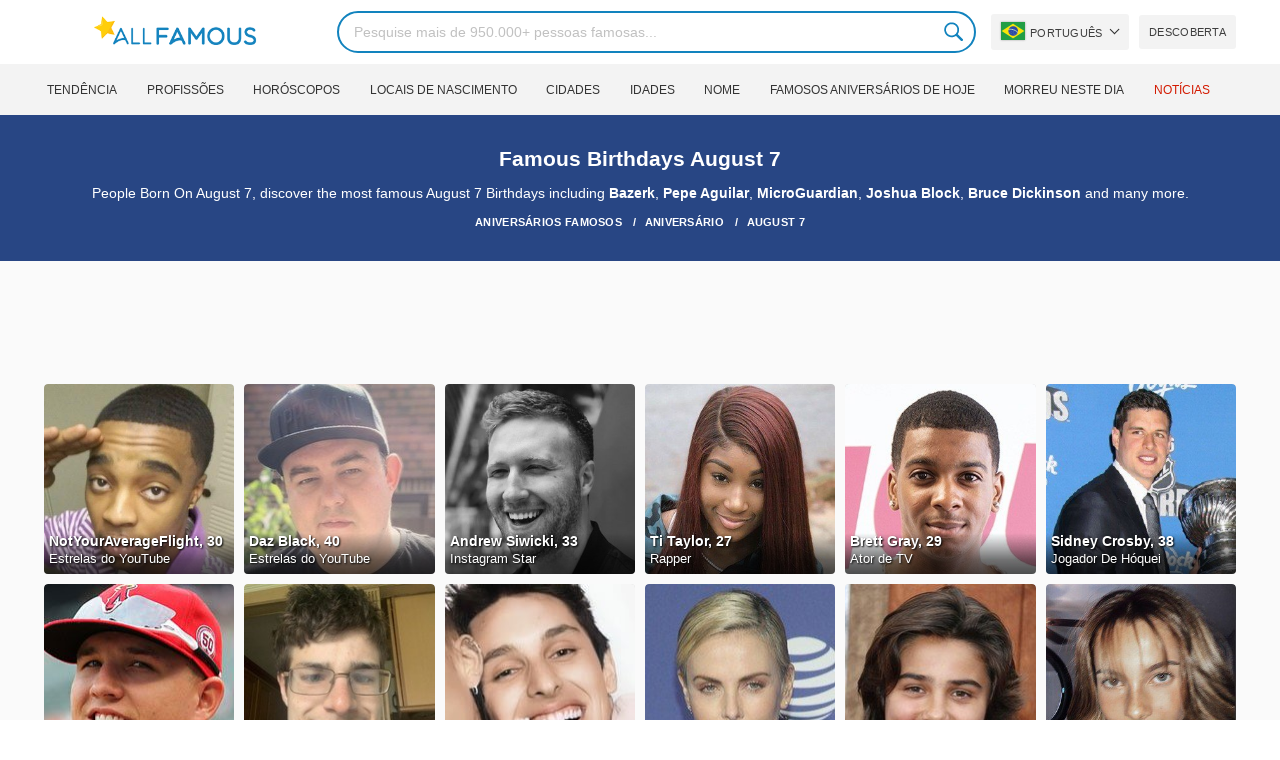

--- FILE ---
content_type: text/html; charset=UTF-8
request_url: https://allfamous.org/pt/birthday/august-7
body_size: 14713
content:

<!DOCTYPE html>
<html lang="pt">
<head>
    <meta charset="utf-8">
    <meta name="google" content="notranslate" />
    <meta name="viewport" content="width=device-width, initial-scale=1.0, minimum-scale=1.0">
    <meta name="norton-safeweb-site-verification" content="lhz7h4aky5jkxkppzyhvy0r4ilcihc8q12edytwbfm2s9gm95g6a537jnblshqx4cl29y09sxvs8xs1jbd23i3kcx2fkkcif-kc83lvivm7juj5qukoukc02vgcxh26h" />
    <title>Famous Birthdays August 7 | People Born On August 7 | AllFamous.org</title>
    <meta name="description" content="People Born On August 7, discover the most famous August 7 Birthdays including Jem Wolfie, Jakari Stern, Jalen Hurts, Chandler Wilson, Joshua Block and many more."/>
    <meta name="keywords" content="AllFamous.org"/>
    <meta property="og:title" content="Famous Birthdays August 7 | People Born On August 7 | AllFamous.org"/>
    <meta property="og:description" content="People Born On August 7, discover the most famous August 7 Birthdays including Jem Wolfie, Jakari Stern, Jalen Hurts, Chandler Wilson, Joshua Block and many more."/>
    <meta property="og:image" content="https://cdn.allfamous.org/assets/img/banner.jpg"/>
    <meta property="og:site_name" content="AllFamous.org"/>
    <meta property="og:type" content="website"/>
    <meta property="og:url" content="https://allfamous.org/pt/birthday/august-7"/>

    <meta name="twitter:title" content="Famous Birthdays August 7 | People Born On August 7 | AllFamous.org">
    <meta name="twitter:description" content="People Born On August 7, discover the most famous August 7 Birthdays including Jem Wolfie, Jakari Stern, Jalen Hurts, Chandler Wilson, Joshua Block and many more.">
    <meta name="twitter:site" content="AllFamous.org">
    <meta name="twitter:image" content="https://cdn.allfamous.org/assets/img/banner.jpg">
    <meta name="twitter:card" content="summary_large_image">
    <meta name="twitter:url" content="https://allfamous.org/pt/birthday/august-7">

    <link rel="canonical" href="https://allfamous.org/pt/birthday/august-7"/>
    <link rel="alternate" href="https://allfamous.org/birthday/august-7" hreflang="x-default"/>
	<link rel="alternate" href="https://allfamous.org/birthday/august-7" hreflang="en"/>
	<link rel="alternate" href="https://allfamous.org/es/birthday/august-7" hreflang="es"/>
	<link rel="alternate" href="https://allfamous.org/pt/birthday/august-7" hreflang="pt"/>
	<link rel="alternate" href="https://allfamous.org/id/birthday/august-7" hreflang="id"/>
	<link rel="alternate" href="https://allfamous.org/zh/birthday/august-7" hreflang="zh-CN"/>
	<link rel="alternate" href="https://allfamous.org/tw/birthday/august-7" hreflang="zh-TW"/>
	<link rel="alternate" href="https://allfamous.org/fr/birthday/august-7" hreflang="fr-FR"/>
	<link rel="alternate" href="https://allfamous.org/ru/birthday/august-7" hreflang="ru-RU"/>
	<link rel="alternate" href="https://allfamous.org/tr/birthday/august-7" hreflang="tr-TR"/>
	<link rel="alternate" href="https://allfamous.org/ar/birthday/august-7" hreflang="ar"/>
	<link rel="alternate" href="https://allfamous.org/ko/birthday/august-7" hreflang="ko-KR"/>
	<link rel="alternate" href="https://allfamous.org/th/birthday/august-7" hreflang="th-TH"/>
	<link rel="alternate" href="https://allfamous.org/nl/birthday/august-7" hreflang="nl"/>
	<link rel="alternate" href="https://allfamous.org/pl/birthday/august-7" hreflang="pl"/>
	<link rel="alternate" href="https://allfamous.org/de/birthday/august-7" hreflang="de-DE"/>
	<link rel="alternate" href="https://allfamous.org/ja/birthday/august-7" hreflang="ja-JP"/>
	<link rel="alternate" href="https://allfamous.org/it/birthday/august-7" hreflang="it-IT"/>
	<link rel="alternate" href="https://allfamous.org/hi/birthday/august-7" hreflang="hi"/>
	<link rel="alternate" href="https://allfamous.org/vi/birthday/august-7" hreflang="vi-VN"/>
	    <link rel="preload" as="image" href="/1.gif">
    <link rel="preload" as="image" href="/assets/svg/search.svg">
    <link rel="preload" as="style" href="/assets/css/style.min.css?v=98">
	    <link rel='preconnect' href='//cdn.allfamous.org'>
    <link rel="preconnect" href="//partner.googleadservices.com">
    <link rel="preconnect" href="//googlecm.hit.gemius.pl">
    <link rel="preconnect" href="//adservice.google.com">
    <link rel="preconnect" href="//www.googletagmanager.com">
    <link rel="preconnect" href="//googleads.g.doubleclick.net">
    <link rel="preconnect" href="//pagead2.googlesyndication.com">
    <link rel='dns-prefetch' href='//cdn.allfamous.org'>
    <link rel='stylesheet' href='/assets/css/style.min.css?v=98' type='text/css' />
    <script defer id="jquery" src="https://ajax.googleapis.com/ajax/libs/jquery/3.6.0/jquery.min.js"></script>
	    <meta name="mobile-web-app-capable" content="yes">
    <meta name="apple-mobile-web-app-capable" content="yes">
    <meta name="application-name" content="AllFamous.org">
    <meta name="apple-mobile-web-app-title" content="AllFamous.org">
    <meta name="theme-color" content="#007bc4">
    <meta name="msapplication-navbutton-color" content="#1283be">
    <meta name="apple-mobile-web-app-status-bar-style" content="black-translucent">
    <meta name="msapplication-starturl" content="/">
	<script>
    const EMPTY_IMG = "/default.svg?v=3.1";
	let hasWebP=!1;!function(){let A=new Image;A.onload=function(){hasWebP=!!(A.height>0&&A.width>0)},A.onerror=function(){hasWebP=!1},A.src="[data-uri]"}();
    function lazyImg(e){return function(){var t,n=document.querySelectorAll("."+e);function r(n){n.onload=function(){n.classList.remove(e)},n.dataset.lazybackground&&(n.style.backgroundImage="url(".concat(n.dataset.lazybackground,")")),n.getAttribute("data-src")&&(n.src=(hasWebP,n.dataset.src),"IntersectionObserver"in window&&t.unobserve(n))}if("IntersectionObserver"in window)t=new IntersectionObserver(function(e){e.forEach(function(e){e.intersectionRatio>0&&r(e.target)})},{rootMargin:"0px",threshold:.05}),n.forEach(function(e){t.observe(e)});else for(var o=0;o<n.length;o++)r(n[o])}};
    function lazyScript(c,e){var n=document.createElement("script");n.async=!0,e&&(n.onload=e),document.head.appendChild(n),n.src=c};
    function lazyAds(e){return function(n){var o,t=document.querySelectorAll("."+e);function r(n){"IntersectionObserver"in window&&o.unobserve(n),n.classList.remove(e);var t=n.id;googletag.cmd.push(function(){googletag.display(t),googletag.pubads().refresh([window.__gptslot__[t]])})}if("IntersectionObserver"in window)o=new IntersectionObserver(function(e){e.forEach(function(e){e.intersectionRatio>0&&r(e.target)})},{rootMargin:"0px",threshold:.05}),t.forEach(function(e){o.observe(e)});else for(var i=0;i<t.length;i++)r(t[i])}};
    function getCookie(n){for(var t=n+"=",e=document.cookie.split(";"),r=0;r<e.length;r++){for(var i=e[r];" "==i.charAt(0);)i=i.substring(1,i.length);if(0==i.indexOf(t))return i.substring(t.length,i.length)}return null};
    function setCookie(e,i,t,o,n){var a=e+"="+i;if(t){var r=new Date;r.setTime(r.getTime()+24*t*60*60*1e3),a+="; expires="+r.toGMTString()}a+="; path=/",o&&(a+="; domain="+o),n&&(a+="; secure"),document.cookie=a};
    function splitSlice(e,i){for(var l=[],n=0,r=e.length;n<r;n+=i)l.push(e.slice(n,i+n));return l};
	    setTimeout(function() {
	    let t,e,n,o,i,a=null,s=65,c=new Set;const r=1111;function d(t){o=performance.now();const e=t.target.closest("a");m(e)&&p(e.href,"high")}function u(t){if(performance.now()-o<r)return;if(!("closest"in t.target))return;const e=t.target.closest("a");m(e)&&(e.addEventListener("mouseout",f,{passive:!0}),i=setTimeout(()=>{p(e.href,"high"),i=void 0},s))}function l(t){const e=t.target.closest("a");m(e)&&p(e.href,"high")}function f(t){t.relatedTarget&&t.target.closest("a")==t.relatedTarget.closest("a")||i&&(clearTimeout(i),i=void 0)}function h(t){if(performance.now()-o<r)return;const e=t.target.closest("a");if(t.which>1||t.metaKey||t.ctrlKey)return;if(!e)return;e.addEventListener("click",function(t){1337!=t.detail&&t.preventDefault()},{capture:!0,passive:!1,once:!0});const n=new MouseEvent("click",{view:window,bubbles:!0,cancelable:!1,detail:1337});e.dispatchEvent(n)}function m(o){if(o&&o.href&&(!n||"instant"in o.dataset)){if(o.origin!=location.origin){if(!(e||"instant"in o.dataset)||!a)return}if(["http:","https:"].includes(o.protocol)&&("http:"!=o.protocol||"https:"!=location.protocol)&&(t||!o.search||"instant"in o.dataset)&&!(o.hash&&o.pathname+o.search==location.pathname+location.search||"noInstant"in o.dataset))return!0}}function p(t,e="auto"){if(c.has(t))return;const n=document.createElement("link");n.rel="prefetch",n.href=t,n.fetchPriority=e,n.as="document",document.head.appendChild(n),c.add(t)}!function(){if(!document.createElement("link").relList.supports("prefetch"))return;const o="instantVaryAccept"in document.body.dataset||"Shopify"in window,i=navigator.userAgent.indexOf("Chrome/");i>-1&&(a=parseInt(navigator.userAgent.substring(i+"Chrome/".length)));if(o&&a&&a<110)return;const c="instantMousedownShortcut"in document.body.dataset;t="instantAllowQueryString"in document.body.dataset,e="instantAllowExternalLinks"in document.body.dataset,n="instantWhitelist"in document.body.dataset;const r={capture:!0,passive:!0};let f=!1,v=!1,g=!1;if("instantIntensity"in document.body.dataset){const t=document.body.dataset.instantIntensity;if(t.startsWith("mousedown"))f=!0,"mousedown-only"==t&&(v=!0);else if(t.startsWith("viewport")){const e=navigator.connection&&navigator.connection.saveData,n=navigator.connection&&navigator.connection.effectiveType&&navigator.connection.effectiveType.includes("2g");e||n||("viewport"==t?document.documentElement.clientWidth*document.documentElement.clientHeight<45e4&&(g=!0):"viewport-all"==t&&(g=!0))}else{const e=parseInt(t);isNaN(e)||(s=e)}}v||document.addEventListener("touchstart",d,r);f?c||document.addEventListener("mousedown",l,r):document.addEventListener("mouseover",u,r);c&&document.addEventListener("mousedown",h,r);if(g){let t=window.requestIdleCallback;t||(t=(t=>{t()})),t(function(){const t=new IntersectionObserver(e=>{e.forEach(e=>{if(e.isIntersecting){const n=e.target;t.unobserve(n),p(n.href)}})});document.querySelectorAll("a").forEach(e=>{m(e)&&t.observe(e)})},{timeout:1500})}}();
    }, 1);
</script>

<script async src="https://pagead2.googlesyndication.com/pagead/js/adsbygoogle.js?client=ca-pub-2196988153088510" crossorigin="anonymous"></script>
<script async src="https://www.googletagmanager.com/gtag/js?id=G-RVV0T97W1V"></script>
<script>window.dataLayer = window.dataLayer || [];function gtag(){dataLayer.push(arguments);}gtag('js', new Date());gtag('config', 'G-RVV0T97W1V');</script>    <link rel="manifest" crossorigin="anonymous" href="/manifest.json?v=98">
	</head>
<body class="osm ">
<img alt="allfamous.org" class="ez" width="99999" height="99999" style="pointer-events: none; position: absolute; top: 0; left: 0; width: 99vw; height: 99vh; max-width: 99vw; max-height: 99vh;" src="[data-uri]">
<div class="website-wrapper">
    <header class="whb-header whb-sticky-shadow whb-sticky-clone">
        <div class="whb-main-header">
            <div class="whb-row whb-general-header whb-flex-flex-middle">
                <div class="container">
                    <div class="whb-logo" style="text-align: center;">
                        <div class="site-logo">
                            <a href="/pt" class="fm-logo fm-main-logo" rel="home">
                                <img src="https://cdn.allfamous.org/logo.png" alt="AllFamous.org" style="width:150px;" width="150" height="26" />
                            </a>
                        </div>
                    </div>
                    <div class="whb-flex-row whb-general-header-inner">
                        <div class="whb-column whb-col-left whb-visible-lg">
                            <div class="site-logo">
								                                    <a href="/pt" class="fm-logo fm-main-logo" rel="home">
                                        <img src="https://cdn.allfamous.org/logo.png" alt="AllFamous.org" style="width: 180px;margin: 0 50px;" width="180" height="31" />
                                        <span style="display: inline-block;text-indent: -99999px;">AllFamous.org</span>
                                    </a>
								                            </div>
                        </div>
                        <div class="whb-column whb-col-center whb-visible-lg">
							<div class="fm-search-form" style="width: 100%;">
    <form role="search" method="get" class="searchform style-rounded fm-ajax-search" action="/pt/search" data-hl="pt">
        <input value="" name="q"  aria-label="Search" class="q" placeholder="Pesquise mais de 950.000+ pessoas famosas..." type="text" />
		        <!--<a rel="nofollow noreferrer" target="_blank" href="https://www.google.com/search?q=site:allfamous.org" class="googlesearch">Google search</a>-->
        <button type="submit" class="searchsubmit">Search</button>
    </form>
    <div class="search-results-wrapper">
        <div class="fm-scroll"><div class="fm-search-results fm-scroll-content"></div></div>
        <div class="fm-search-loader wd-fill"></div>
    </div>
</div>                        </div>
                        <div class="whb-column whb-col-right whb-visible-lg">
							<div class="drop" style="margin:0 10px">
    <button class="btn drop-btn btn-lang">
        <span class="flag flag-br"></span> Português    </button>
    <div class="drop-list lang-sel" style="left:0;text-align:left;direction:ltr">
		            <span onclick="setLang('en')">
                <a class="drop-item " href="/birthday/august-7"><span class="flag flag-us"></span> English</a>
            </span>
		            <span onclick="setLang('es')">
                <a class="drop-item " href="/es/birthday/august-7"><span class="flag flag-es"></span> Español</a>
            </span>
		            <span onclick="setLang('pt')">
                <a class="drop-item active" href="/pt/birthday/august-7"><span class="flag flag-br"></span> Português</a>
            </span>
		            <span onclick="setLang('de')">
                <a class="drop-item " href="/de/birthday/august-7"><span class="flag flag-de"></span> Deutsch</a>
            </span>
		            <span onclick="setLang('fr')">
                <a class="drop-item " href="/fr/birthday/august-7"><span class="flag flag-fr"></span> Français</a>
            </span>
		            <span onclick="setLang('ru')">
                <a class="drop-item " href="/ru/birthday/august-7"><span class="flag flag-ru"></span> Pусский</a>
            </span>
		            <span onclick="setLang('it')">
                <a class="drop-item " href="/it/birthday/august-7"><span class="flag flag-it"></span> Italiano</a>
            </span>
		            <span onclick="setLang('nl')">
                <a class="drop-item " href="/nl/birthday/august-7"><span class="flag flag-nl"></span> Nederlands</a>
            </span>
		            <span onclick="setLang('da')">
                <a class="drop-item " href="/da/birthday/august-7"><span class="flag flag-dk"></span> Dansk</a>
            </span>
		            <span onclick="setLang('el')">
                <a class="drop-item " href="/el/birthday/august-7"><span class="flag flag-gr"></span> Ελληνικά</a>
            </span>
		            <span onclick="setLang('sv')">
                <a class="drop-item " href="/sv/birthday/august-7"><span class="flag flag-se"></span> Svenska</a>
            </span>
		            <span onclick="setLang('fi')">
                <a class="drop-item " href="/fi/birthday/august-7"><span class="flag flag-fi"></span> Suomi</a>
            </span>
		            <span onclick="setLang('pl')">
                <a class="drop-item " href="/pl/birthday/august-7"><span class="flag flag-pl"></span> Język</a>
            </span>
		            <span onclick="setLang('tr')">
                <a class="drop-item " href="/tr/birthday/august-7"><span class="flag flag-tr"></span> Türkçe</a>
            </span>
		            <span onclick="setLang('id')">
                <a class="drop-item " href="/id/birthday/august-7"><span class="flag flag-id"></span> Indonesia</a>
            </span>
		            <span onclick="setLang('ja')">
                <a class="drop-item " href="/ja/birthday/august-7"><span class="flag flag-jp"></span> 日本語</a>
            </span>
		            <span onclick="setLang('ko')">
                <a class="drop-item " href="/ko/birthday/august-7"><span class="flag flag-kr"></span> 한국어</a>
            </span>
		            <span onclick="setLang('zh')">
                <a class="drop-item " href="/zh/birthday/august-7"><span class="flag flag-cn"></span> 中文(简体]</a>
            </span>
		            <span onclick="setLang('tw')">
                <a class="drop-item " href="/tw/birthday/august-7"><span class="flag flag-tw"></span> 中文(繁體]</a>
            </span>
		            <span onclick="setLang('hi')">
                <a class="drop-item " href="/hi/birthday/august-7"><span class="flag flag-in"></span> हिन्दी</a>
            </span>
		            <span onclick="setLang('ar')">
                <a class="drop-item " href="/ar/birthday/august-7"><span class="flag flag-ae"></span> العربية</a>
            </span>
		            <span onclick="setLang('th')">
                <a class="drop-item " href="/th/birthday/august-7"><span class="flag flag-th"></span> ภาษาไทย</a>
            </span>
		            <span onclick="setLang('vi')">
                <a class="drop-item " href="/vi/birthday/august-7"><span class="flag flag-vn"></span> Tiếng Việt</a>
            </span>
		    </div>
</div>                            <a href="/pt/celebrity-discover" title="Descubra pessoas famosas" class="btn">
                                Descoberta                            </a>
                        </div>

                        <div class="whb-column whb-mobile-left whb-hidden-lg">
                            <div class="mm fm-burger-icon mobile-nav-icon whb-mobile-nav-icon wd-style-text">
                                <a href="#" aria-label="Menu">
                                    <span class="fm-burger wd-tools-icon"></span>
                                    <span class="fm-burger-label mm-text">Menu</span>
                                </a>
                            </div>
                        </div>
                        <div class="whb-column whb-mobile-center whb-hidden-lg whb-empty-column"></div>
                        <div class="whb-column whb-mobile-right whb-hidden-lg">
							<div class="fm-search-form" style="width: 100%;">
    <form role="search" method="get" class="searchform style-rounded fm-ajax-search" action="/pt/search" data-hl="pt">
        <input value="" name="q"  aria-label="Search" class="q" placeholder="Pesquise mais de 950.000+ pessoas famosas..." type="text" />
		        <!--<a rel="nofollow noreferrer" target="_blank" href="https://www.google.com/search?q=site:allfamous.org" class="googlesearch">Google search</a>-->
        <button type="submit" class="searchsubmit">Search</button>
    </form>
    <div class="search-results-wrapper">
        <div class="fm-scroll"><div class="fm-search-results fm-scroll-content"></div></div>
        <div class="fm-search-loader wd-fill"></div>
    </div>
</div>                        </div>
                    </div>
                </div>
            </div>
			<div style="background:#f3f3f3;" class="whb-row whb-flex-flex-middle whb-hidden-mobile">
    <div class="container">
        <div class="whb-column whb-col-center whb-visible-lg">
            <div class="main-nav fm-navigation" role="navigation">
                <ul class="menu">
					                        <li class="menu-item item-level-0 ">
                            <a href="/pt/trending">
								Tendência</a>
                        </li>
					                        <li class="menu-item item-level-0 ">
                            <a href="/pt/profession">
								Profissões</a>
                        </li>
					                        <li class="menu-item item-level-0 ">
                            <a href="/pt/horoscope">
								Horóscopos</a>
                        </li>
					                        <li class="menu-item item-level-0 ">
                            <a href="/pt/birthplace">
								Locais de Nascimento</a>
                        </li>
					                        <li class="menu-item item-level-0 ">
                            <a href="/pt/city">
								Cidades</a>
                        </li>
					                        <li class="menu-item item-level-0 ">
                            <a href="/pt/age">
								Idades</a>
                        </li>
					                        <li class="menu-item item-level-0 ">
                            <a href="/pt/first-name">
								Nome</a>
                        </li>
					                        <li class="menu-item item-level-0 ">
                            <a href="/pt/todays-famous-birthdays">
								Famosos Aniversários de Hoje</a>
                        </li>
					                        <li class="menu-item item-level-0 ">
                            <a href="/pt/celebrities-who-died-on-this-day">
								Morreu neste dia</a>
                        </li>
					                    <li class="menu-item item-level-0">
                        <a href="https://news.allfamous.org" rel="nofollow noopener" target="_blank" style="color: #d31a00;">
							Notícias</a>
                    </li>
                </ul>
            </div>
        </div>
    </div>
</div>        </div>
    </header>

        <div class="page-title page-title-default title-size-default scheme-light">
        <div class="container">
            <h1 class="entry-title">Famous Birthdays August 7</h1>
            <div style="margin: 5px 0;">People Born On August 7, discover the most famous August 7 Birthdays including <a href="/pt/people/bazerk-20010807.html">Bazerk</a>, <a href="/pt/people/pepe-aguilar-19680807.html">Pepe Aguilar</a>, <a href="/pt/people/microguardian-19950807.html">MicroGuardian</a>, <a href="/pt/people/joshua-block-20010807.html">Joshua Block</a>, <a href="/pt/people/bruce-dickinson-19580807.html">Bruce Dickinson</a> and many more.</div>

                        <div vocab="https://schema.org/" typeof="BreadcrumbList" class="breadcrumbs">
                <span property="itemListElement" typeof="ListItem">
                    <a property="item" typeof="WebPage" href="/pt">
                        <span property="name">Aniversários famosos</span>
                    </a>
                    <meta property="position" content="1">
                </span>
                                <span property="itemListElement" typeof="ListItem">
                    <a property="item" typeof="WebPage" href="/pt/birthday">
                        <span property="name">Aniversário</span>
                    </a>
                    <meta property="position" content="2">
                </span>
                                <span property="itemListElement" typeof="ListItem">
                    <a property="item" typeof="WebPage" href="/pt/birthday/august-7">
                        <span property="name">August 7</span>
                    </a>
                    <meta property="position" content="3">
                </span>
            </div>
        </div>
    </div>

    <div class="container">
        <div class="row ">
            <div class="site-content col-lg-12 col-12 col-md-12" role="main">
	                            <div class="ad-box ad-box-header">
                    <div id="z_home_top_b" class="adslot lza"><div class="ad-holder"></div></div>
                </div>
                                <div class="row">
                    <div class="col-sm-12">
                        <div class="row pp elements-grid fm-spacing-10">
							<div class=" pp-item col-lg-2 col-md-3 col-sm-4 col-6" >
	    <a href="/pt/people/notyouraverageflight-19950807.html" title="NotYourAverageFlight, 30 (Estrelas do YouTube)">
        <div class="pp-img">
            <img src="/1.gif" alt="NotYourAverageFlight, 30 (Estrelas do YouTube)" data-src="https://cdn.allfamous.org/people/headshots/notyouraverageflight-fjh3-allfamous.org-6.jpg" onerror="this.src=EMPTY_IMG;" class="lzl" width="152" height="152">
        </div>
        <div class="pp-info">
            <strong class="pp-title">NotYourAverageFlight, 30</strong>
            <p class="prof">Estrelas do YouTube</p>
        </div>
    </a>
</div><div class=" pp-item col-lg-2 col-md-3 col-sm-4 col-6" >
	    <a href="/pt/people/daz-black-19850807.html" title="Daz Black, 40 (Estrelas do YouTube)">
        <div class="pp-img">
            <img src="/1.gif" alt="Daz Black, 40 (Estrelas do YouTube)" data-src="https://cdn.allfamous.org/people/thumbnails/daz-black-olcq-allfamous.org.jpg" onerror="this.src=EMPTY_IMG;" class="lzl" width="152" height="152">
        </div>
        <div class="pp-info">
            <strong class="pp-title">Daz Black, 40</strong>
            <p class="prof">Estrelas do YouTube</p>
        </div>
    </a>
</div><div class=" pp-item col-lg-2 col-md-3 col-sm-4 col-6" >
	    <a href="/pt/people/andrew-siwicki-19920807.html" title="Andrew Siwicki, 33 (Instagram Star)">
        <div class="pp-img">
            <img src="/1.gif" alt="Andrew Siwicki, 33 (Instagram Star)" data-src="https://cdn.allfamous.org/people/headshots/andrew-siwicki-qiwk-allfamous.org-2.jpg" onerror="this.src=EMPTY_IMG;" class="lzl" width="152" height="152">
        </div>
        <div class="pp-info">
            <strong class="pp-title">Andrew Siwicki, 33</strong>
            <p class="prof">Instagram Star</p>
        </div>
    </a>
</div><div class=" pp-item col-lg-2 col-md-3 col-sm-4 col-6" >
	    <a href="/pt/people/ti-taylor-19980807.html" title="Ti Taylor, 27 (Rapper)">
        <div class="pp-img">
            <img src="/1.gif" alt="Ti Taylor, 27 (Rapper)" data-src="https://cdn.allfamous.org/people/headshots/ti-taylor-tsj5-allfamous.org-7.jpg" onerror="this.src=EMPTY_IMG;" class="lzl" width="152" height="152">
        </div>
        <div class="pp-info">
            <strong class="pp-title">Ti Taylor, 27</strong>
            <p class="prof">Rapper</p>
        </div>
    </a>
</div><div class=" pp-item col-lg-2 col-md-3 col-sm-4 col-6" >
	    <a href="/pt/people/brett-gray-19960807.html" title="Brett Gray, 29 (Ator de TV)">
        <div class="pp-img">
            <img src="/1.gif" alt="Brett Gray, 29 (Ator de TV)" data-src="https://cdn.allfamous.org/people/headshots/brett-gray-lsih-allfamous.org-6.jpg" onerror="this.src=EMPTY_IMG;" class="lzl" width="152" height="152">
        </div>
        <div class="pp-info">
            <strong class="pp-title">Brett Gray, 29</strong>
            <p class="prof">Ator de TV</p>
        </div>
    </a>
</div><div class=" pp-item col-lg-2 col-md-3 col-sm-4 col-6" >
	    <a href="/pt/people/sidney-crosby-19870807.html" title="Sidney Crosby, 38 (Jogador De Hóquei)">
        <div class="pp-img">
            <img src="/1.gif" alt="Sidney Crosby, 38 (Jogador De Hóquei)" data-src="https://cdn.allfamous.org/people/headshots/sidney-crosby-6tm9-allfamous.org-1.jpg" onerror="this.src=EMPTY_IMG;" class="lzl" width="152" height="152">
        </div>
        <div class="pp-info">
            <strong class="pp-title">Sidney Crosby, 38</strong>
            <p class="prof">Jogador De Hóquei</p>
        </div>
    </a>
</div><div class=" pp-item col-lg-2 col-md-3 col-sm-4 col-6" >
	    <a href="/pt/people/mike-trout-19910807.html" title="Mike Trout, 34 (Jogador De Beisebol)">
        <div class="pp-img">
            <img src="/1.gif" alt="Mike Trout, 34 (Jogador De Beisebol)" data-src="https://cdn.allfamous.org/people/thumbnails/mike-trout-dnbv-allfamous.org.jpg" onerror="this.src=EMPTY_IMG;" class="lzl" width="152" height="152">
        </div>
        <div class="pp-info">
            <strong class="pp-title">Mike Trout, 34</strong>
            <p class="prof">Jogador De Beisebol</p>
        </div>
    </a>
</div><div class=" pp-item col-lg-2 col-md-3 col-sm-4 col-6" >
	    <a href="/pt/people/joshua-block-20010807.html" title="Joshua Block, 24 (TikTok Star)">
        <div class="pp-img">
            <img src="/1.gif" alt="Joshua Block, 24 (TikTok Star)" data-src="https://cdn.allfamous.org/people/thumbnails/joshua-block-rqw3-allfamous.org.jpg" onerror="this.src=EMPTY_IMG;" class="lzl" width="152" height="152">
        </div>
        <div class="pp-info">
            <strong class="pp-title">Joshua Block, 24</strong>
            <p class="prof">TikTok Star</p>
        </div>
    </a>
</div><div class=" pp-item col-lg-2 col-md-3 col-sm-4 col-6" >
	    <a href="/pt/people/dalton-gomez-19950807.html" title="Dalton Gomez, 30 (Outro)">
        <div class="pp-img">
            <img src="/1.gif" alt="Dalton Gomez, 30 (Outro)" data-src="https://cdn.allfamous.org/people/thumbnails/dalton-gomez-19950807-allfamous.org.jpg" onerror="this.src=EMPTY_IMG;" class="lzl" width="152" height="152">
        </div>
        <div class="pp-info">
            <strong class="pp-title">Dalton Gomez, 30</strong>
            <p class="prof">Outro</p>
        </div>
    </a>
</div><div class=" pp-item col-lg-2 col-md-3 col-sm-4 col-6" >
	    <a href="/pt/people/charlize-theron-19750807.html" title="Charlize Theron, 50 (Atriz de cinema)">
        <div class="pp-img">
            <img src="/1.gif" alt="Charlize Theron, 50 (Atriz de cinema)" data-src="https://cdn.allfamous.org/people/thumbnails/charlize-theron-cbgm-allfamous.org.jpg" onerror="this.src=EMPTY_IMG;" class="lzl" width="152" height="152">
        </div>
        <div class="pp-info">
            <strong class="pp-title">Charlize Theron, 50</strong>
            <p class="prof">Atriz de cinema</p>
        </div>
    </a>
</div><div class=" pp-item col-lg-2 col-md-3 col-sm-4 col-6" >
	    <a href="/pt/people/luca-luhan-20060807.html" title="Luca Luhan, 19 (Ator de TV)">
        <div class="pp-img">
            <img src="/1.gif" alt="Luca Luhan, 19 (Ator de TV)" data-src="https://cdn.allfamous.org/people/thumbnails/luca-luhan-uc9o-allfamous.org.jpg" onerror="this.src=EMPTY_IMG;" class="lzl" width="152" height="152">
        </div>
        <div class="pp-info">
            <strong class="pp-title">Luca Luhan, 19</strong>
            <p class="prof">Ator de TV</p>
        </div>
    </a>
</div><div class=" pp-item col-lg-2 col-md-3 col-sm-4 col-6" >
	    <a href="/pt/people/ava-clark-20040807.html" title="Ava Clark, 21 (TikTok Star)">
        <div class="pp-img">
            <img src="/1.gif" alt="Ava Clark, 21 (TikTok Star)" data-src="https://cdn.allfamous.org/people/headshots/ava-clark-y8gz-allfamous.org-3.jpg" onerror="this.src=EMPTY_IMG;" class="lzl" width="152" height="152">
        </div>
        <div class="pp-info">
            <strong class="pp-title">Ava Clark, 21</strong>
            <p class="prof">TikTok Star</p>
        </div>
    </a>
</div>                        </div>
                    </div>
                </div>
                                            <div class="ad-box ad-box-header">
                            <div id="z_p_top_bio" class="adslot lza"><div class="ad-holder"></div></div>
                        </div>
	                				                <div class="row">
                    <div class="col-sm-12">
                        <div class="row pp elements-grid fm-spacing-10">
							<div class=" pp-item col-lg-2 col-md-3 col-sm-4 col-6" >
	    <a href="/pt/people/fedmyster-19950807.html" title="Fedmyster, 30 (Twitch Star)">
        <div class="pp-img">
            <img src="/1.gif" alt="Fedmyster, 30 (Twitch Star)" data-src="https://cdn.allfamous.org/people/headshots/fedmyster-8fl1-allfamous.org-6.jpg" onerror="this.src=EMPTY_IMG;" class="lzl" width="152" height="152">
        </div>
        <div class="pp-info">
            <strong class="pp-title">Fedmyster, 30</strong>
            <p class="prof">Twitch Star</p>
        </div>
    </a>
</div><div class=" pp-item col-lg-2 col-md-3 col-sm-4 col-6" >
	    <a href="/pt/people/demar-derozan-19890807.html" title="DeMar DeRozan, 36 (Jogador De Basquete)">
        <div class="pp-img">
            <img src="/1.gif" alt="DeMar DeRozan, 36 (Jogador De Basquete)" data-src="https://cdn.allfamous.org/people/headshots/demar-derozan-efrb-allfamous.org-1.jpg" onerror="this.src=EMPTY_IMG;" class="lzl" width="152" height="152">
        </div>
        <div class="pp-info">
            <strong class="pp-title">DeMar DeRozan, 36</strong>
            <p class="prof">Jogador De Basquete</p>
        </div>
    </a>
</div><div class=" pp-item col-lg-2 col-md-3 col-sm-4 col-6" >
	    <a href="/pt/people/microguardian-19950807.html" title="MicroGuardian, 30 (Estrelas do YouTube)">
        <div class="pp-img">
            <img src="/1.gif" alt="MicroGuardian, 30 (Estrelas do YouTube)" data-src="https://cdn.allfamous.org/people/headshots/microguardian-2fqt-allfamous.org-3.jpg" onerror="this.src=EMPTY_IMG;" class="lzl" width="152" height="152">
        </div>
        <div class="pp-info">
            <strong class="pp-title">MicroGuardian, 30</strong>
            <p class="prof">Estrelas do YouTube</p>
        </div>
    </a>
</div><div class=" pp-item col-lg-2 col-md-3 col-sm-4 col-6" >
	    <a href="/pt/people/jimmy-summerall-iv-19950807.html" title="Jimmy Summerall IV, 30 (Instagram Star)">
        <div class="pp-img">
            <img src="/1.gif" alt="Jimmy Summerall IV, 30 (Instagram Star)" data-src="https://cdn.allfamous.org/people/headshots/jimmy-summerall-iv-srpf-allfamous.org-1.jpg" onerror="this.src=EMPTY_IMG;" class="lzl" width="152" height="152">
        </div>
        <div class="pp-info">
            <strong class="pp-title">Jimmy Summerall IV, 30</strong>
            <p class="prof">Instagram Star</p>
        </div>
    </a>
</div><div class=" pp-item col-lg-2 col-md-3 col-sm-4 col-6" >
	    <a href="/pt/people/alex-hoeffel-tiktok-star.html" title="Alex Hoeffel, 22 (TikTok Star)">
        <div class="pp-img">
            <img src="/1.gif" alt="Alex Hoeffel, 22 (TikTok Star)" data-src="https://cdn.allfamous.org/people/headshots/alex-hoeffel-jn7b-allfamous.org-5.jpg" onerror="this.src=EMPTY_IMG;" class="lzl" width="152" height="152">
        </div>
        <div class="pp-info">
            <strong class="pp-title">Alex Hoeffel, 22</strong>
            <p class="prof">TikTok Star</p>
        </div>
    </a>
</div><div class=" pp-item col-lg-2 col-md-3 col-sm-4 col-6" >
	    <a href="/pt/people/evaluna-montaner-19970807.html" title="Evaluna Montaner, 28 (Cantor Pop)">
        <div class="pp-img">
            <img src="/1.gif" alt="Evaluna Montaner, 28 (Cantor Pop)" data-src="https://cdn.allfamous.org/people/thumbnails/evaluna-montaner-zrgp-allfamous.org.jpg" onerror="this.src=EMPTY_IMG;" class="lzl" width="152" height="152">
        </div>
        <div class="pp-info">
            <strong class="pp-title">Evaluna Montaner, 28</strong>
            <p class="prof">Cantor Pop</p>
        </div>
    </a>
</div><div class=" pp-item col-lg-2 col-md-3 col-sm-4 col-6" >
	    <a href="/pt/people/max-pavlinov-19920807.html" title="Max Pavlinov, 33 (Estrelas do YouTube)">
        <div class="pp-img">
            <img src="/1.gif" alt="Max Pavlinov, 33 (Estrelas do YouTube)" data-src="https://cdn.allfamous.org/people/thumbnails/max-pavlinov-p2ms-allfamous.org.jpg" onerror="this.src=EMPTY_IMG;" class="lzl" width="152" height="152">
        </div>
        <div class="pp-info">
            <strong class="pp-title">Max Pavlinov, 33</strong>
            <p class="prof">Estrelas do YouTube</p>
        </div>
    </a>
</div><div class=" pp-item col-lg-2 col-md-3 col-sm-4 col-6" >
	    <a href="/pt/people/chandler-wilson-19980807.html" title="Chandler Wilson, 27 (Estrelas do YouTube)">
        <div class="pp-img">
            <img src="/1.gif" alt="Chandler Wilson, 27 (Estrelas do YouTube)" data-src="https://cdn.allfamous.org/people/headshots/chandler-wilson-d7qp-allfamous.org-5.jpg" onerror="this.src=EMPTY_IMG;" class="lzl" width="152" height="152">
        </div>
        <div class="pp-info">
            <strong class="pp-title">Chandler Wilson, 27</strong>
            <p class="prof">Estrelas do YouTube</p>
        </div>
    </a>
</div><div class=" pp-item col-lg-2 col-md-3 col-sm-4 col-6" >
	    <a href="/pt/people/kyler-murray-19970807.html" title="Kyler Murray, 28 (Jogador De Futebol Americano)">
        <div class="pp-img">
            <img src="/1.gif" alt="Kyler Murray, 28 (Jogador De Futebol Americano)" data-src="https://cdn.allfamous.org/people/thumbnails/kyler-murray-61xj-allfamous.org.jpg" onerror="this.src=EMPTY_IMG;" class="lzl" width="152" height="152">
        </div>
        <div class="pp-info">
            <strong class="pp-title">Kyler Murray, 28</strong>
            <p class="prof">Jogador De Futebol Americano</p>
        </div>
    </a>
</div><div class=" pp-item col-lg-2 col-md-3 col-sm-4 col-6" >
	    <a href="/pt/people/funnymangaitlin-20000807.html" title="FunnymanGaitlin, 25 (Instagram Star)">
        <div class="pp-img">
            <img src="/1.gif" alt="FunnymanGaitlin, 25 (Instagram Star)" data-src="https://cdn.allfamous.org/people/headshots/funnymangaitlin-tqjn-allfamous.org-2.jpg" onerror="this.src=EMPTY_IMG;" class="lzl" width="152" height="152">
        </div>
        <div class="pp-info">
            <strong class="pp-title">FunnymanGaitlin, 25</strong>
            <p class="prof">Instagram Star</p>
        </div>
    </a>
</div><div class=" pp-item col-lg-2 col-md-3 col-sm-4 col-6" >
	    <a href="/pt/people/kings-20000807.html" title="Kings, 25 (TikTok Star)">
        <div class="pp-img">
            <img src="/1.gif" alt="Kings, 25 (TikTok Star)" data-src="https://cdn.allfamous.org/people/headshots/kings-zaj8-allfamous.org-9.jpg" onerror="this.src=EMPTY_IMG;" class="lzl" width="152" height="152">
        </div>
        <div class="pp-info">
            <strong class="pp-title">Kings, 25</strong>
            <p class="prof">TikTok Star</p>
        </div>
    </a>
</div><div class=" pp-item col-lg-2 col-md-3 col-sm-4 col-6" >
	    <a href="/pt/people/michael-luzzi-19990807.html" title="Michael Luzzi, 26 (Estrelas do YouTube)">
        <div class="pp-img">
            <img src="/1.gif" alt="Michael Luzzi, 26 (Estrelas do YouTube)" data-src="https://cdn.allfamous.org/people/headshots/michael-luzzi-rn78-allfamous.org-3.jpg" onerror="this.src=EMPTY_IMG;" class="lzl" width="152" height="152">
        </div>
        <div class="pp-info">
            <strong class="pp-title">Michael Luzzi, 26</strong>
            <p class="prof">Estrelas do YouTube</p>
        </div>
    </a>
</div>                        </div>
                    </div>
                </div>
                                            <div class="ad-box ad-box-header">
                            <div id="z_p_mid_bio" class="adslot lza"><div class="ad-holder"></div></div>
                        </div>
									                <div class="row">
                    <div class="col-sm-12">
                        <div class="row pp elements-grid fm-spacing-10">
							<div class=" pp-item col-lg-2 col-md-3 col-sm-4 col-6" >
	    <a href="/pt/people/aston-droomer-20070807.html" title="Aston Droomer, 18 (Ator de TV)">
        <div class="pp-img">
            <img src="/1.gif" alt="Aston Droomer, 18 (Ator de TV)" data-src="https://cdn.allfamous.org/people/headshots/aston-droomer-9gak-allfamous.org-6.jpg" onerror="this.src=EMPTY_IMG;" class="lzl" width="152" height="152">
        </div>
        <div class="pp-info">
            <strong class="pp-title">Aston Droomer, 18</strong>
            <p class="prof">Ator de TV</p>
        </div>
    </a>
</div><div class=" pp-item col-lg-2 col-md-3 col-sm-4 col-6" >
	    <a href="/pt/people/nic-wallace-20000807.html" title="Nic Wallace, 25 (Instagram Star)">
        <div class="pp-img">
            <img src="/1.gif" alt="Nic Wallace, 25 (Instagram Star)" data-src="https://cdn.allfamous.org/people/thumbnails/nic-wallace-5do4-allfamous.org.jpg" onerror="this.src=EMPTY_IMG;" class="lzl" width="152" height="152">
        </div>
        <div class="pp-info">
            <strong class="pp-title">Nic Wallace, 25</strong>
            <p class="prof">Instagram Star</p>
        </div>
    </a>
</div><div class=" pp-item col-lg-2 col-md-3 col-sm-4 col-6" >
	    <a href="/pt/people/olivia-gehling-20030807.html" title="Olivia Gehling, 22 (TikTok Star)">
        <div class="pp-img">
            <img src="/1.gif" alt="Olivia Gehling, 22 (TikTok Star)" data-src="https://cdn.allfamous.org/people/headshots/olivia-gehling-e16u-allfamous.org-8.jpg" onerror="this.src=EMPTY_IMG;" class="lzl" width="152" height="152">
        </div>
        <div class="pp-info">
            <strong class="pp-title">Olivia Gehling, 22</strong>
            <p class="prof">TikTok Star</p>
        </div>
    </a>
</div><div class=" pp-item col-lg-2 col-md-3 col-sm-4 col-6" >
	    <a href="/pt/people/jayde-pierce-19950807.html" title="Jayde Pierce, 30 (Instagram Star)">
        <div class="pp-img">
            <img src="/1.gif" alt="Jayde Pierce, 30 (Instagram Star)" data-src="https://cdn.allfamous.org/people/thumbnails/jayde-pierce-dj1w-allfamous.org.jpg" onerror="this.src=EMPTY_IMG;" class="lzl" width="152" height="152">
        </div>
        <div class="pp-info">
            <strong class="pp-title">Jayde Pierce, 30</strong>
            <p class="prof">Instagram Star</p>
        </div>
    </a>
</div><div class=" pp-item col-lg-2 col-md-3 col-sm-4 col-6" >
	    <a href="/pt/people/bongyoung-park-19910807.html" title="Bongyoung Park, 34 (Coreógrafo)">
        <div class="pp-img">
            <img src="/1.gif" alt="Bongyoung Park, 34 (Coreógrafo)" data-src="/default.svg?v=3.1" onerror="this.src=EMPTY_IMG;" class="lzl" width="152" height="152">
        </div>
        <div class="pp-info">
            <strong class="pp-title">Bongyoung Park, 34</strong>
            <p class="prof">Coreógrafo</p>
        </div>
    </a>
</div><div class=" pp-item col-lg-2 col-md-3 col-sm-4 col-6" >
	    <a href="/pt/people/tina-obrien-19830807.html" title="Tina O'Brien, 42 (Atriz de novela)">
        <div class="pp-img">
            <img src="/1.gif" alt="Tina O'Brien, 42 (Atriz de novela)" data-src="https://cdn.allfamous.org/people/headshots/tina-obrien-oeek-allfamous.org-6.jpg" onerror="this.src=EMPTY_IMG;" class="lzl" width="152" height="152">
        </div>
        <div class="pp-info">
            <strong class="pp-title">Tina O'Brien, 42</strong>
            <p class="prof">Atriz de novela</p>
        </div>
    </a>
</div><div class=" pp-item col-lg-2 col-md-3 col-sm-4 col-6" >
	    <a href="/pt/people/jada-cacchilli-19850807.html" title="Jada Cacchilli, 40 (Reality Star)">
        <div class="pp-img">
            <img src="/1.gif" alt="Jada Cacchilli, 40 (Reality Star)" data-src="https://cdn.allfamous.org/people/headshots/jada-cacchilli-brht-allfamous.org-1.jpg" onerror="this.src=EMPTY_IMG;" class="lzl" width="152" height="152">
        </div>
        <div class="pp-info">
            <strong class="pp-title">Jada Cacchilli, 40</strong>
            <p class="prof">Reality Star</p>
        </div>
    </a>
</div><div class=" pp-item col-lg-2 col-md-3 col-sm-4 col-6" >
	    <a href="/pt/people/chanelle-standifer-20090807.html" title="Chanelle Standifer, 16 (Instagram Star)">
        <div class="pp-img">
            <img src="/1.gif" alt="Chanelle Standifer, 16 (Instagram Star)" data-src="https://cdn.allfamous.org/people/headshots/chanelle-standifer-ahzz-allfamous.org-5.jpg" onerror="this.src=EMPTY_IMG;" class="lzl" width="152" height="152">
        </div>
        <div class="pp-info">
            <strong class="pp-title">Chanelle Standifer, 16</strong>
            <p class="prof">Instagram Star</p>
        </div>
    </a>
</div><div class=" pp-item col-lg-2 col-md-3 col-sm-4 col-6" >
	    <a href="/pt/people/natalie-taylor-19860807.html" title="Natalie Taylor, 39 (Cantor Pop)">
        <div class="pp-img">
            <img src="/1.gif" alt="Natalie Taylor, 39 (Cantor Pop)" data-src="https://cdn.allfamous.org/people/thumbnails/natalie-taylor-1hw7-allfamous.org.jpg" onerror="this.src=EMPTY_IMG;" class="lzl" width="152" height="152">
        </div>
        <div class="pp-info">
            <strong class="pp-title">Natalie Taylor, 39</strong>
            <p class="prof">Cantor Pop</p>
        </div>
    </a>
</div><div class=" pp-item col-lg-2 col-md-3 col-sm-4 col-6" >
	    <a href="/pt/people/theshootercoc-19990807.html" title="TheShooterCoC, 26 (Estrelas do YouTube)">
        <div class="pp-img">
            <img src="/1.gif" alt="TheShooterCoC, 26 (Estrelas do YouTube)" data-src="/default.svg?v=3.1" onerror="this.src=EMPTY_IMG;" class="lzl" width="152" height="152">
        </div>
        <div class="pp-info">
            <strong class="pp-title">TheShooterCoC, 26</strong>
            <p class="prof">Estrelas do YouTube</p>
        </div>
    </a>
</div><div class=" pp-item col-lg-2 col-md-3 col-sm-4 col-6" >
	    <a href="/pt/people/pepe-aguilar-19680807.html" title="Pepe Aguilar, 57 (Cantora de música mundial)">
        <div class="pp-img">
            <img src="/1.gif" alt="Pepe Aguilar, 57 (Cantora de música mundial)" data-src="https://cdn.allfamous.org/people/headshots/pepe-aguilar-spg3-allfamous.org-1.jpg" onerror="this.src=EMPTY_IMG;" class="lzl" width="152" height="152">
        </div>
        <div class="pp-info">
            <strong class="pp-title">Pepe Aguilar, 57</strong>
            <p class="prof">Cantora de música mundial</p>
        </div>
    </a>
</div><div class=" pp-item col-lg-2 col-md-3 col-sm-4 col-6" >
	    <a href="/pt/people/carlos-vives-19610807.html" title="Carlos Vives, 64 (Cantor Pop)">
        <div class="pp-img">
            <img src="/1.gif" alt="Carlos Vives, 64 (Cantor Pop)" data-src="https://cdn.allfamous.org/people/headshots/carlos-vives-ag1v-allfamous.org-1.jpg" onerror="this.src=EMPTY_IMG;" class="lzl" width="152" height="152">
        </div>
        <div class="pp-info">
            <strong class="pp-title">Carlos Vives, 64</strong>
            <p class="prof">Cantor Pop</p>
        </div>
    </a>
</div>                        </div>
                    </div>
                </div>
                                            <div class="ad-box ad-box-header">
                            <div id="z_p_bot_bio" class="adslot lza"><div class="ad-holder"></div></div>
                        </div>
									                <div class="row">
                    <div class="col-sm-12">
                        <div class="row pp elements-grid fm-spacing-10">
							<div class=" pp-item col-lg-2 col-md-3 col-sm-4 col-6" >
	    <a href="/pt/people/jalen-hurts-19980807.html" title="Jalen Hurts, 27 (Jogador De Futebol Americano)">
        <div class="pp-img">
            <img src="/1.gif" alt="Jalen Hurts, 27 (Jogador De Futebol Americano)" data-src="https://cdn.allfamous.org/people/thumbnails/jalen-hurts-fd6b-allfamous.org.jpg" onerror="this.src=EMPTY_IMG;" class="lzl" width="152" height="152">
        </div>
        <div class="pp-info">
            <strong class="pp-title">Jalen Hurts, 27</strong>
            <p class="prof">Jogador De Futebol Americano</p>
        </div>
    </a>
</div><div class=" pp-item col-lg-2 col-md-3 col-sm-4 col-6" >
	    <a href="/pt/people/maggie-wheeler-19610807.html" title="Maggie Wheeler, 64 (Atriz De Televisão)">
        <div class="pp-img">
            <img src="/1.gif" alt="Maggie Wheeler, 64 (Atriz De Televisão)" data-src="https://cdn.allfamous.org/people/thumbnails/maggie-wheeler-l9bg-allfamous.org.jpg" onerror="this.src=EMPTY_IMG;" class="lzl" width="152" height="152">
        </div>
        <div class="pp-info">
            <strong class="pp-title">Maggie Wheeler, 64</strong>
            <p class="prof">Atriz De Televisão</p>
        </div>
    </a>
</div><div class=" pp-item col-lg-2 col-md-3 col-sm-4 col-6" >
	    <a href="/pt/people/helen-flanagan-19900807.html" title="Helen Flanagan, 35 (Atriz de novela)">
        <div class="pp-img">
            <img src="/1.gif" alt="Helen Flanagan, 35 (Atriz de novela)" data-src="https://cdn.allfamous.org/people/headshots/helen-flanagan-d9zx-allfamous.org-7.jpg" onerror="this.src=EMPTY_IMG;" class="lzl" width="152" height="152">
        </div>
        <div class="pp-info">
            <strong class="pp-title">Helen Flanagan, 35</strong>
            <p class="prof">Atriz de novela</p>
        </div>
    </a>
</div><div class=" pp-item col-lg-2 col-md-3 col-sm-4 col-6" >
	    <a href="/pt/people/bazerk-20010807.html" title="Bazerk, 24 (Estrelas do YouTube)">
        <div class="pp-img">
            <img src="/1.gif" alt="Bazerk, 24 (Estrelas do YouTube)" data-src="https://cdn.allfamous.org/people/headshots/bazerk-8b8b-allfamous.org-2.jpg" onerror="this.src=EMPTY_IMG;" class="lzl" width="152" height="152">
        </div>
        <div class="pp-info">
            <strong class="pp-title">Bazerk, 24</strong>
            <p class="prof">Estrelas do YouTube</p>
        </div>
    </a>
</div><div class=" pp-item col-lg-2 col-md-3 col-sm-4 col-6" >
	    <a href="/pt/people/david-mann-19660807.html" title="David Mann, 59 (Ator de TV)">
        <div class="pp-img">
            <img src="/1.gif" alt="David Mann, 59 (Ator de TV)" data-src="https://cdn.allfamous.org/people/headshots/david-mann-dtbw-allfamous.org-3.jpg" onerror="this.src=EMPTY_IMG;" class="lzl" width="152" height="152">
        </div>
        <div class="pp-info">
            <strong class="pp-title">David Mann, 59</strong>
            <p class="prof">Ator de TV</p>
        </div>
    </a>
</div><div class=" pp-item col-lg-2 col-md-3 col-sm-4 col-6" >
	    <a href="/pt/people/rowoon-19960807.html" title="Rowoon, 29 (Cantor Pop)">
        <div class="pp-img">
            <img src="/1.gif" alt="Rowoon, 29 (Cantor Pop)" data-src="https://cdn.allfamous.org/people/thumbnails/rowoon-ggbx-allfamous.org.jpg" onerror="this.src=EMPTY_IMG;" class="lzl" width="152" height="152">
        </div>
        <div class="pp-info">
            <strong class="pp-title">Rowoon, 29</strong>
            <p class="prof">Cantor Pop</p>
        </div>
    </a>
</div><div class=" pp-item col-lg-2 col-md-3 col-sm-4 col-6" >
	    <a href="/pt/people/bruce-dickinson-19580807.html" title="Bruce Dickinson, 67 (Cantor De Heavy Metal)">
        <div class="pp-img">
            <img src="/1.gif" alt="Bruce Dickinson, 67 (Cantor De Heavy Metal)" data-src="https://cdn.allfamous.org/people/headshots/bruce-dickinson-xyzd-allfamous.org-4.jpg" onerror="this.src=EMPTY_IMG;" class="lzl" width="152" height="152">
        </div>
        <div class="pp-info">
            <strong class="pp-title">Bruce Dickinson, 67</strong>
            <p class="prof">Cantor De Heavy Metal</p>
        </div>
    </a>
</div><div class=" pp-item col-lg-2 col-md-3 col-sm-4 col-6" >
	    <a href="/pt/people/jakari-stern-20010807.html" title="Jakari Stern, 24 (TikTok Star)">
        <div class="pp-img">
            <img src="/1.gif" alt="Jakari Stern, 24 (TikTok Star)" data-src="https://cdn.allfamous.org/people/thumbnails/jakari-stern-91yu-allfamous.org.jpg" onerror="this.src=EMPTY_IMG;" class="lzl" width="152" height="152">
        </div>
        <div class="pp-info">
            <strong class="pp-title">Jakari Stern, 24</strong>
            <p class="prof">TikTok Star</p>
        </div>
    </a>
</div><div class=" pp-item col-lg-2 col-md-3 col-sm-4 col-6" >
	    <a href="/pt/people/david-duchovny-19600807.html" title="David Duchovny, 65 (Ator de TV)">
        <div class="pp-img">
            <img src="/1.gif" alt="David Duchovny, 65 (Ator de TV)" data-src="https://cdn.allfamous.org/people/headshots/david-duchovny-ekp2-allfamous.org-9.jpg" onerror="this.src=EMPTY_IMG;" class="lzl" width="152" height="152">
        </div>
        <div class="pp-info">
            <strong class="pp-title">David Duchovny, 65</strong>
            <p class="prof">Ator de TV</p>
        </div>
    </a>
</div><div class=" pp-item col-lg-2 col-md-3 col-sm-4 col-6" >
	    <a href="/pt/people/dee-watkins-19980807.html" title="Dee Watkins, 27 (Rapper)">
        <div class="pp-img">
            <img src="/1.gif" alt="Dee Watkins, 27 (Rapper)" data-src="https://cdn.allfamous.org/people/headshots/dee-watkins-y4rb-allfamous.org-9.jpg" onerror="this.src=EMPTY_IMG;" class="lzl" width="152" height="152">
        </div>
        <div class="pp-info">
            <strong class="pp-title">Dee Watkins, 27</strong>
            <p class="prof">Rapper</p>
        </div>
    </a>
</div><div class=" pp-item col-lg-2 col-md-3 col-sm-4 col-6" >
	    <a href="/pt/people/jem-wolfie-19910807.html" title="Jem Wolfie, 34 (Instrutor De Fitness)">
        <div class="pp-img">
            <img src="/1.gif" alt="Jem Wolfie, 34 (Instrutor De Fitness)" data-src="https://cdn.allfamous.org/people/thumbnails/jem-wolfie-qhd3-allfamous.org.jpg" onerror="this.src=EMPTY_IMG;" class="lzl" width="152" height="152">
        </div>
        <div class="pp-info">
            <strong class="pp-title">Jem Wolfie, 34</strong>
            <p class="prof">Instrutor De Fitness</p>
        </div>
    </a>
</div><div class=" pp-item col-lg-2 col-md-3 col-sm-4 col-6" >
	    <a href="/pt/people/chico-benymon-19740807.html" title="Chico Benymon, 51 (Ator de TV)">
        <div class="pp-img">
            <img src="/1.gif" alt="Chico Benymon, 51 (Ator de TV)" data-src="https://cdn.allfamous.org/people/headshots/chico-benymon-tu7f-allfamous.org-3.jpg" onerror="this.src=EMPTY_IMG;" class="lzl" width="152" height="152">
        </div>
        <div class="pp-info">
            <strong class="pp-title">Chico Benymon, 51</strong>
            <p class="prof">Ator de TV</p>
        </div>
    </a>
</div>                        </div>
                    </div>
                </div>
                    				
                <div class="ad-box ad-box-header">
                    <div id="z_home_top_h" class="adslot lza"><div class="ad-holder"></div></div>
                </div>

                <div class="text-center" style="margin-top: 15px">
					                        <a href="/pt/birthday/august-7?p=2" title="Veja mais August 7"
                           class="btn btn-primary btn-round btn-large view-more" data-instant>Veja mais</a>
					                </div>
            </div>
        </div>
    </div>

    <footer class="footer-container scheme-light">
        <div class="container main-footer">
            <aside class="footer-sidebar row">
                <div class="footer-column col-12 text-center ">
					                        <a style="margin: 3px 0;display: inline-block;" rel="nofollow" href="/pt/about">Sobre nós</a> |
					                        <a style="margin: 3px 0;display: inline-block;" rel="nofollow" href="/pt/term">Termo de Uso</a> |
					                        <a style="margin: 3px 0;display: inline-block;" rel="nofollow" href="/pt/privacy-policy">Política de Privacidade</a> |
					                        <a style="margin: 3px 0;display: inline-block;" rel="nofollow" href="/pt/dmca">Isenção de responsabilidade DMCA</a> |
					                        <a style="margin: 3px 0;display: inline-block;" rel="nofollow" href="/pt/they-talked-about-us">Eles falaram sobre nós</a> |
					                        <a style="margin: 3px 0;display: inline-block;" rel="nofollow" href="/pt/cookies">Política de Cookies</a> |
					                    <a style="margin: 3px 0;display: inline-block;" rel="nofollow " href="mailto:contact@allfamous.org">Contate-Nos</a>
                    <!-- | <a href="/rss">RSS Feeds</a>-->
                </div>
                <div class="footer-column col-12 text-center ">
                    <a style="margin: 3px 0;display: inline-block;" href="/pt/most-popular" title="Who is The Most Famous Person in The World in 2026?">Top 100 Most Famous Person in the World 2026</a>

                </div>
            </aside>
        </div>
        <div class="copyrights-wrapper copyrights-two-columns">
            <div class="container">
                <div class="min-footer">
                    <div class="col-left">
                        &copy; 2026 <strong><a href="/pt">AllFamous.org</a></strong>. Biografia de Celebridades e Aniversários Famosos de Hoje                    </div>
                    <div class="col-right"></div>
                </div>
            </div>
        </div>
    </footer>
</div>
<div class="fm-close-side"></div>
<div class="mobile-nav slide-from-left">
    <div style="text-align: center;">
        <div style="margin:10px;">
            <a href="/pt" class="fm-logo fm-main-logo" rel="home">
                <img src="https://cdn.allfamous.org/logo.png" alt="AllFamous.org" style="width:160px" width="160" height="38" />
                <span style="display: inline-block;text-indent: -99999px;">AllFamous.org</span>
            </a>
        </div>

        <div style="margin-left:-10px">
			<div class="drop" style="margin:0 10px">
    <button class="btn drop-btn btn-lang">
        <span class="flag flag-br"></span> Português    </button>
    <div class="drop-list lang-sel" style="left:0;text-align:left;direction:ltr">
		            <span onclick="setLang('en')">
                <a class="drop-item " href="/birthday/august-7"><span class="flag flag-us"></span> English</a>
            </span>
		            <span onclick="setLang('es')">
                <a class="drop-item " href="/es/birthday/august-7"><span class="flag flag-es"></span> Español</a>
            </span>
		            <span onclick="setLang('pt')">
                <a class="drop-item active" href="/pt/birthday/august-7"><span class="flag flag-br"></span> Português</a>
            </span>
		            <span onclick="setLang('de')">
                <a class="drop-item " href="/de/birthday/august-7"><span class="flag flag-de"></span> Deutsch</a>
            </span>
		            <span onclick="setLang('fr')">
                <a class="drop-item " href="/fr/birthday/august-7"><span class="flag flag-fr"></span> Français</a>
            </span>
		            <span onclick="setLang('ru')">
                <a class="drop-item " href="/ru/birthday/august-7"><span class="flag flag-ru"></span> Pусский</a>
            </span>
		            <span onclick="setLang('it')">
                <a class="drop-item " href="/it/birthday/august-7"><span class="flag flag-it"></span> Italiano</a>
            </span>
		            <span onclick="setLang('nl')">
                <a class="drop-item " href="/nl/birthday/august-7"><span class="flag flag-nl"></span> Nederlands</a>
            </span>
		            <span onclick="setLang('da')">
                <a class="drop-item " href="/da/birthday/august-7"><span class="flag flag-dk"></span> Dansk</a>
            </span>
		            <span onclick="setLang('el')">
                <a class="drop-item " href="/el/birthday/august-7"><span class="flag flag-gr"></span> Ελληνικά</a>
            </span>
		            <span onclick="setLang('sv')">
                <a class="drop-item " href="/sv/birthday/august-7"><span class="flag flag-se"></span> Svenska</a>
            </span>
		            <span onclick="setLang('fi')">
                <a class="drop-item " href="/fi/birthday/august-7"><span class="flag flag-fi"></span> Suomi</a>
            </span>
		            <span onclick="setLang('pl')">
                <a class="drop-item " href="/pl/birthday/august-7"><span class="flag flag-pl"></span> Język</a>
            </span>
		            <span onclick="setLang('tr')">
                <a class="drop-item " href="/tr/birthday/august-7"><span class="flag flag-tr"></span> Türkçe</a>
            </span>
		            <span onclick="setLang('id')">
                <a class="drop-item " href="/id/birthday/august-7"><span class="flag flag-id"></span> Indonesia</a>
            </span>
		            <span onclick="setLang('ja')">
                <a class="drop-item " href="/ja/birthday/august-7"><span class="flag flag-jp"></span> 日本語</a>
            </span>
		            <span onclick="setLang('ko')">
                <a class="drop-item " href="/ko/birthday/august-7"><span class="flag flag-kr"></span> 한국어</a>
            </span>
		            <span onclick="setLang('zh')">
                <a class="drop-item " href="/zh/birthday/august-7"><span class="flag flag-cn"></span> 中文(简体]</a>
            </span>
		            <span onclick="setLang('tw')">
                <a class="drop-item " href="/tw/birthday/august-7"><span class="flag flag-tw"></span> 中文(繁體]</a>
            </span>
		            <span onclick="setLang('hi')">
                <a class="drop-item " href="/hi/birthday/august-7"><span class="flag flag-in"></span> हिन्दी</a>
            </span>
		            <span onclick="setLang('ar')">
                <a class="drop-item " href="/ar/birthday/august-7"><span class="flag flag-ae"></span> العربية</a>
            </span>
		            <span onclick="setLang('th')">
                <a class="drop-item " href="/th/birthday/august-7"><span class="flag flag-th"></span> ภาษาไทย</a>
            </span>
		            <span onclick="setLang('vi')">
                <a class="drop-item " href="/vi/birthday/august-7"><span class="flag flag-vn"></span> Tiếng Việt</a>
            </span>
		    </div>
</div>
            <a style="margin-left:10px" href="/pt/celebrity-discover" title="Discover famous people" class="btn">
                <i class="fa fa-search"></i> Discovery            </a>
        </div>
    </div>
    <div class="mobile-pages-menu active" style="margin: 10px 0">
        <ul id="menu-mobile-navigation" class="site-mobile-menu">
            <li class="menu-item item-level-0">
                <a style="border-top: 1px solid rgba(129,129,129,.2)" href="/pt">Home</a>
            </li>
			                <li class="menu-item item-level-0 ">
                    <a href="/pt/trending">Trending</a>
                </li>
			                <li class="menu-item item-level-0 ">
                    <a href="/pt/profession">Professions</a>
                </li>
			                <li class="menu-item item-level-0 ">
                    <a href="/pt/horoscope">Horoscopes</a>
                </li>
			                <li class="menu-item item-level-0 ">
                    <a href="/pt/birthplace">Birthplaces</a>
                </li>
			                <li class="menu-item item-level-0 ">
                    <a href="/pt/city">Cities</a>
                </li>
			                <li class="menu-item item-level-0 ">
                    <a href="/pt/age">Ages</a>
                </li>
			                <li class="menu-item item-level-0 ">
                    <a href="/pt/first-name">First Name</a>
                </li>
			                <li class="menu-item item-level-0 ">
                    <a href="/pt/todays-famous-birthdays">Today's Famous Birthdays</a>
                </li>
			                <li class="menu-item item-level-0 ">
                    <a href="/pt/celebrities-who-died-on-this-day">Died on this day</a>
                </li>
			            <li class="menu-item item-level-0">
                <a href="https://news.allfamous.org" rel="nofollow noopener" target="_blank" style="color: #e6250a;">
                    News</a>
            </li>
        </ul>
    </div>
</div><script>
    document.addEventListener("DOMContentLoaded",lazyImg("lzl"));
    document.getElementById('jquery').addEventListener('load', function () {
        !function(e){"use strict";"function"==typeof define&&define.amd?define(["jquery"],e):e("object"==typeof exports&&"function"==typeof require?require("jquery"):jQuery)}(function(e){"use strict";function t(n,o){var i=this;i.element=n,i.el=e(n),i.suggestions=[],i.badQueries=[],i.selectedIndex=-1,i.currentValue=i.element.value,i.timeoutId=null,i.cachedResponse={},i.onChangeTimeout=null,i.onChange=null,i.isLocal=!1,i.suggestionsContainer=null,i.noSuggestionsContainer=null,i.options=e.extend(!0,{},t.defaults,o),i.classes={selected:"autocomplete-selected",suggestion:"autocomplete-suggestion"},i.hint=null,i.hintValue="",i.selection=null,i.initialize(),i.setOptions(o)}var n={escapeRegExChars:function(e){return e.replace(/[|\\{}()[\]^$+*?.]/g,"\\$&")},createNode:function(e){var t=document.createElement("div");return t.className=e,t.style.position="absolute",t.style.display="none",t}},o=27,i=9,s=13,a=38,u=39,r=40,l=e.noop;t.utils=n,e.Autocomplete=t,t.defaults={ajaxSettings:{},autoSelectFirst:!1,appendTo:"body",serviceUrl:null,lookup:null,onSelect:null,width:"auto",minChars:1,maxHeight:300,deferRequestBy:0,params:{},formatResult:function(e,t){if(!t)return e.value;var o="("+n.escapeRegExChars(t)+")";return e.value.replace(new RegExp(o,"gi"),"<strong>$1</strong>").replace(/&/g,"&amp;").replace(/</g,"&lt;").replace(/>/g,"&gt;").replace(/"/g,"&quot;").replace(/&lt;(\/?strong)&gt;/g,"<$1>")},formatGroup:function(e,t){return'<div class="autocomplete-group">'+t+"</div>"},delimiter:null,zIndex:9999,type:"GET",noCache:!1,onSearchStart:l,onSearchComplete:l,onSearchError:l,preserveInput:!1,containerClass:"autocomplete-suggestions",tabDisabled:!1,dataType:"text",currentRequest:null,triggerSelectOnValidInput:!0,preventBadQueries:!0,lookupFilter:function(e,t,n){return-1!==e.value.toLowerCase().indexOf(n)},paramName:"query",transformResult:function(t){return"string"==typeof t?e.parseJSON(t):t},showNoSuggestionNotice:!1,noSuggestionNotice:"No results",orientation:"bottom",forceFixPosition:!1},t.prototype={initialize:function(){var n,o=this,i="."+o.classes.suggestion,s=o.classes.selected,a=o.options;o.element.setAttribute("autocomplete","off"),o.noSuggestionsContainer=e('<div class="autocomplete-no-suggestion"></div>').html(this.options.noSuggestionNotice).get(0),o.suggestionsContainer=t.utils.createNode(a.containerClass),(n=e(o.suggestionsContainer)).appendTo(a.appendTo||"body"),"auto"!==a.width&&n.css("width",a.width),n.on("mouseover.autocomplete",i,function(){o.activate(e(this).data("index"))}),n.on("mouseout.autocomplete",function(){o.selectedIndex=-1,n.children("."+s).removeClass(s)}),n.on("click.autocomplete",i,function(){o.select(e(this).data("index"))}),n.on("click.autocomplete",function(){clearTimeout(o.blurTimeoutId)}),o.fixPositionCapture=function(){o.visible&&o.fixPosition()},e(window).on("resize.autocomplete",o.fixPositionCapture),o.el.on("keydown.autocomplete",function(e){o.onKeyPress(e)}),o.el.on("keyup.autocomplete",function(e){o.onKeyUp(e)}),o.el.on("blur.autocomplete",function(){o.onBlur()}),o.el.on("focus.autocomplete",function(){o.onFocus()}),o.el.on("change.autocomplete",function(e){o.onKeyUp(e)}),o.el.on("input.autocomplete",function(e){o.onKeyUp(e)})},onFocus:function(){var e=this;e.disabled||(e.fixPosition(),e.el.val().length>=e.options.minChars&&e.onValueChange())},onBlur:function(){var t=this,n=t.options,o=t.el.val(),i=t.getQuery(o);t.blurTimeoutId=setTimeout(function(){t.hide(),t.selection&&t.currentValue!==i&&(n.onInvalidateSelection||e.noop).call(t.element)},200)},abortAjax:function(){var e=this;e.currentRequest&&(e.currentRequest.abort(),e.currentRequest=null)},setOptions:function(t){var n=this,o=e.extend({},n.options,t);n.isLocal=Array.isArray(o.lookup),n.isLocal&&(o.lookup=n.verifySuggestionsFormat(o.lookup)),o.orientation=n.validateOrientation(o.orientation,"bottom"),e(n.suggestionsContainer).css({"max-height":o.maxHeight+"px",width:o.width+"px","z-index":o.zIndex}),this.options=o},clearCache:function(){this.cachedResponse={},this.badQueries=[]},clear:function(){this.clearCache(),this.currentValue="",this.suggestions=[]},disable:function(){var e=this;e.disabled=!0,clearTimeout(e.onChangeTimeout),e.abortAjax()},enable:function(){this.disabled=!1},fixPosition:function(){var t=this,n=e(t.suggestionsContainer),o=n.parent().get(0);if(o===document.body||t.options.forceFixPosition){var i=t.options.orientation,s=n.outerHeight(),a=t.el.outerHeight(),u=t.el.offset(),r={top:u.top,left:u.left};if("auto"===i){var l=e(window).height(),c=e(window).scrollTop(),g=-c+u.top-s,d=c+l-(u.top+a+s);i=Math.max(g,d)===g?"top":"bottom"}if(r.top+="top"===i?-s:a,o!==document.body){var p,h=n.css("opacity");t.visible||n.css("opacity",0).show(),p=n.offsetParent().offset(),r.top-=p.top,r.top+=o.scrollTop,r.left-=p.left,t.visible||n.css("opacity",h).hide()}"auto"===t.options.width&&(r.width=t.el.outerWidth()+"px"),n.css(r)}},isCursorAtEnd:function(){var e,t=this.el.val().length,n=this.element.selectionStart;return"number"==typeof n?n===t:!document.selection||((e=document.selection.createRange()).moveStart("character",-t),t===e.text.length)},onKeyPress:function(e){var t=this;if(t.disabled||t.visible||e.which!==r||!t.currentValue){if(!t.disabled&&t.visible){switch(e.which){case o:t.el.val(t.currentValue),t.hide();break;case u:if(t.hint&&t.options.onHint&&t.isCursorAtEnd()){t.selectHint();break}return;case i:if(t.hint&&t.options.onHint)return void t.selectHint();if(-1===t.selectedIndex)return void t.hide();if(t.select(t.selectedIndex),!1===t.options.tabDisabled)return;break;case s:if(-1===t.selectedIndex)return void t.hide();t.select(t.selectedIndex);break;case a:t.moveUp();break;case r:t.moveDown();break;default:return}e.stopImmediatePropagation(),e.preventDefault()}}else t.suggest()},onKeyUp:function(e){var t=this;if(!t.disabled){switch(e.which){case a:case r:return}clearTimeout(t.onChangeTimeout),t.currentValue!==t.el.val()&&(t.findBestHint(),t.options.deferRequestBy>0?t.onChangeTimeout=setTimeout(function(){t.onValueChange()},t.options.deferRequestBy):t.onValueChange())}},onValueChange:function(){if(!this.ignoreValueChange){var t=this,n=t.options,o=t.el.val(),i=t.getQuery(o);return t.selection&&t.currentValue!==i&&(t.selection=null,(n.onInvalidateSelection||e.noop).call(t.element)),clearTimeout(t.onChangeTimeout),t.currentValue=o,t.selectedIndex=-1,n.triggerSelectOnValidInput&&t.isExactMatch(i)?void t.select(0):void(i.length<n.minChars?t.hide():t.getSuggestions(i))}this.ignoreValueChange=!1},isExactMatch:function(e){var t=this.suggestions;return 1===t.length&&t[0].value.toLowerCase()===e.toLowerCase()},getQuery:function(t){var n,o=this.options.delimiter;return o?(n=t.split(o),e.trim(n[n.length-1])):t},getSuggestionsLocal:function(t){var n,o=this.options,i=t.toLowerCase(),s=o.lookupFilter,a=parseInt(o.lookupLimit,10);return n={suggestions:e.grep(o.lookup,function(e){return s(e,t,i)})},a&&n.suggestions.length>a&&(n.suggestions=n.suggestions.slice(0,a)),n},getSuggestions:function(t){var n,o,i,s,a=this,u=a.options,r=u.serviceUrl;if(u.params[u.paramName]=t,!1!==u.onSearchStart.call(a.element,u.params)){if(o=u.ignoreParams?null:u.params,e.isFunction(u.lookup))return void u.lookup(t,function(e){a.suggestions=e.suggestions,a.suggest(),u.onSearchComplete.call(a.element,t,e.suggestions)});a.isLocal?n=a.getSuggestionsLocal(t):(e.isFunction(r)&&(r=r.call(a.element,t)),i=r+"?"+e.param(o||{}),n=a.cachedResponse[i]),n&&Array.isArray(n.suggestions)?(a.suggestions=n.suggestions,a.suggest(),u.onSearchComplete.call(a.element,t,n.suggestions)):a.isBadQuery(t)?u.onSearchComplete.call(a.element,t,[]):(a.abortAjax(),s={url:r,data:o,type:u.type,dataType:u.dataType},e.extend(s,u.ajaxSettings),a.currentRequest=e.ajax(s).done(function(e){var n;a.currentRequest=null,n=u.transformResult(e,t),a.processResponse(n,t,i),u.onSearchComplete.call(a.element,t,n.suggestions)}).fail(function(e,n,o){u.onSearchError.call(a.element,t,e,n,o)}))}},isBadQuery:function(e){if(!this.options.preventBadQueries)return!1;for(var t=this.badQueries,n=t.length;n--;)if(0===e.indexOf(t[n]))return!0;return!1},hide:function(){var t=this,n=e(t.suggestionsContainer);e.isFunction(t.options.onHide)&&t.visible&&t.options.onHide.call(t.element,n),t.visible=!1,t.selectedIndex=-1,clearTimeout(t.onChangeTimeout),e(t.suggestionsContainer).hide(),t.signalHint(null)},suggest:function(){if(this.suggestions.length){var t,n=this,o=n.options,i=o.groupBy,s=o.formatResult,a=n.getQuery(n.currentValue),u=n.classes.suggestion,r=n.classes.selected,l=e(n.suggestionsContainer),c=e(n.noSuggestionsContainer),g=o.beforeRender,d="",p=function(e,n){var s=e.data[i];return t===s?"":(t=s,o.formatGroup(e,t))};return o.triggerSelectOnValidInput&&n.isExactMatch(a)?void n.select(0):(e.each(n.suggestions,function(e,t){i&&(d+=p(t,0)),d+='<div class="'+u+'" data-index="'+e+'">'+s(t,a,e)+"</div>"}),this.adjustContainerWidth(),c.detach(),l.html(d),e.isFunction(g)&&g.call(n.element,l,n.suggestions),n.fixPosition(),l.show(),o.autoSelectFirst&&(n.selectedIndex=0,l.scrollTop(0),l.children("."+u).first().addClass(r)),n.visible=!0,void n.findBestHint())}this.options.showNoSuggestionNotice?this.noSuggestions():this.hide()},noSuggestions:function(){var t=this,n=t.options.beforeRender,o=e(t.suggestionsContainer),i=e(t.noSuggestionsContainer);this.adjustContainerWidth(),i.detach(),o.empty(),o.append(i),e.isFunction(n)&&n.call(t.element,o,t.suggestions),t.fixPosition(),o.show(),t.visible=!0},adjustContainerWidth:function(){var t,n=this,o=n.options,i=e(n.suggestionsContainer);"auto"===o.width?(t=n.el.outerWidth(),i.css("width",t>0?t:300)):"flex"===o.width&&i.css("width","")},findBestHint:function(){var t=this,n=t.el.val().toLowerCase(),o=null;n&&(e.each(t.suggestions,function(e,t){var i=0===t.value.toLowerCase().indexOf(n);return i&&(o=t),!i}),t.signalHint(o))},signalHint:function(t){var n="",o=this;t&&(n=o.currentValue+t.value.substr(o.currentValue.length)),o.hintValue!==n&&(o.hintValue=n,o.hint=t,(this.options.onHint||e.noop)(n))},verifySuggestionsFormat:function(t){return t.length&&"string"==typeof t[0]?e.map(t,function(e){return{value:e,data:null}}):t},validateOrientation:function(t,n){return t=e.trim(t||"").toLowerCase(),-1===e.inArray(t,["auto","bottom","top"])&&(t=n),t},processResponse:function(e,t,n){var o=this,i=o.options;e.suggestions=o.verifySuggestionsFormat(e.suggestions),i.noCache||(o.cachedResponse[n]=e,i.preventBadQueries&&!e.suggestions.length&&o.badQueries.push(t)),t===o.getQuery(o.currentValue)&&(o.suggestions=e.suggestions,o.suggest())},activate:function(t){var n,o=this,i=o.classes.selected,s=e(o.suggestionsContainer),a=s.find("."+o.classes.suggestion);return s.find("."+i).removeClass(i),o.selectedIndex=t,-1!==o.selectedIndex&&a.length>o.selectedIndex?(n=a.get(o.selectedIndex),e(n).addClass(i),n):null},selectHint:function(){var t=this,n=e.inArray(t.hint,t.suggestions);t.select(n)},select:function(e){this.hide(),this.onSelect(e)},moveUp:function(){var t=this;if(-1!==t.selectedIndex)return 0===t.selectedIndex?(e(t.suggestionsContainer).children("."+t.classes.suggestion).first().removeClass(t.classes.selected),t.selectedIndex=-1,t.ignoreValueChange=!1,t.el.val(t.currentValue),void t.findBestHint()):void t.adjustScroll(t.selectedIndex-1)},moveDown:function(){var e=this;e.selectedIndex!==e.suggestions.length-1&&e.adjustScroll(e.selectedIndex+1)},adjustScroll:function(t){var n=this,o=n.activate(t);if(o){var i,s,a,u=e(o).outerHeight();i=o.offsetTop,a=(s=e(n.suggestionsContainer).scrollTop())+n.options.maxHeight-u,i<s?e(n.suggestionsContainer).scrollTop(i):i>a&&e(n.suggestionsContainer).scrollTop(i-n.options.maxHeight+u),n.options.preserveInput||(n.ignoreValueChange=!0,n.el.val(n.getValue(n.suggestions[t].value))),n.signalHint(null)}},onSelect:function(t){var n=this,o=n.options.onSelect,i=n.suggestions[t];n.currentValue=n.getValue(i.value),n.currentValue===n.el.val()||n.options.preserveInput||n.el.val(n.currentValue),n.signalHint(null),n.suggestions=[],n.selection=i,e.isFunction(o)&&o.call(n.element,i)},getValue:function(e){var t,n,o=this.options.delimiter;return o?1===(n=(t=this.currentValue).split(o)).length?e:t.substr(0,t.length-n[n.length-1].length)+e:e},dispose:function(){var t=this;t.el.off(".autocomplete").removeData("autocomplete"),e(window).off("resize.autocomplete",t.fixPositionCapture),e(t.suggestionsContainer).remove()}},e.fn.devbridgeAutocomplete=function(n,o){var i="autocomplete";return arguments.length?this.each(function(){var s=e(this),a=s.data(i);"string"==typeof n?a&&"function"==typeof a[n]&&a[n](o):(a&&a.dispose&&a.dispose(),a=new t(this,n),s.data(i,a))}):this.first().data(i)},e.fn.autocomplete||(e.fn.autocomplete=e.fn.devbridgeAutocomplete)});
        lazyScript("/assets/js/functions.min.js?v=98");

        $(".drop").click(function(){
            $(this).find(".drop-list").slideToggle("fast");
        });
        $(document).on("click", function(event){
            let check = $(".drop");
            if(check !== event.target && !check.has(event.target).length){
                $(".drop-list").slideUp("fast");
            }
        });

    });

    function changeLang(l,h){l||(l="pt"),l&&setCookie("_allfamous_hl",l,365),"/pt/birthday/august-7"!=h&&(window.location.href=h)}
    function setLang(l){l||(l="pt"),l&&setCookie("_allfamous_hl",l,365)}
</script><script>
let z;
let ezt = 0;
function mm(z, k, item) {z=document.getElementById(k),z&&(z.innerHTML=item,(adsbygoogle=window.adsbygoogle||[]).push({}));}
function tt(z, items) {
function ttt(z, items){items.forEach(item => {mm(z, item.k, item.v)})}
document.addEventListener("scroll", function(){
if(ezt === 0){ezt = 1, ttt(z, items), document.removeEventListener("scroll", function(){console.log('scroll'), ttt});}
})
document.addEventListener("mousemove", function(){
if(ezt === 0){ezt = 1, ttt(z, items), document.removeEventListener("mousemove", function(){console.log('mousemove'), ttt});}
})
}
let azdz = [];
mm(z, "z_p_header", `<ins data-ad-client="ca-pub-2196988153088510" data-ad-slot="6813471422" data-ad-format="horizontal" data-full-width-responsive="true" class="adsbygoogle" style="display:inline-block;width:100%;height:250px;margin:0 auto;"></ins>`)
mm(z, "z_p_top_bio", `<ins data-ad-client="ca-pub-2196988153088510" data-ad-slot="3053722878" data-ad-format="horizontal" data-full-width-responsive="true" class="adsbygoogle" style="display:inline-block;width:100%;height:250px;margin:0 auto;"></ins>`)
azdz.push({'k' : "z_p_mid_bio",'v' : `<ins data-ad-client="ca-pub-2196988153088510" data-ad-slot="8790851208" data-ad-format="horizontal" class="adsbygoogle" data-full-width-responsive="true" style="display:inline-block;width:100%;height:120px;margin:0 auto;"></ins>`,})
azdz.push({'k' : "z_p_bot_bio",'v' : `<ins data-ad-client="ca-pub-2196988153088510" data-ad-slot="8892959645" data-ad-format="horizontal" data-full-width-responsive="true" class="adsbygoogle" style="display:inline-block;width:100%;height:250px;margin:0 auto;"></ins>`,})
azdz.push({'k' : "z_p_sidebar",'v' : `<ins data-ad-client="ca-pub-2196988153088510" data-ad-slot="8541019127" class="adsbygoogle" style="display:block" data-ad-format="rectangle" data-full-width-responsive="true"></ins>`,})
azdz.push({'k' : "z_p_sidebar2",'v' : `<ins data-ad-client="ca-pub-2196988153088510" data-ad-slot="8416904580" class="adsbygoogle" style="display:block" data-ad-format="rectangle" data-full-width-responsive="true"></ins>`,})
mm(z, "z_home_top_b", `<ins data-ad-client="ca-pub-2196988153088510" data-ad-slot="7931239335" data-ad-format="horizontal" data-full-width-responsive="true" class="adsbygoogle" style="display:inline-block;width:100%;height:250px;margin:0 auto;"></ins>`)
mm(z, "z_home_top_h", `<ins data-ad-client="ca-pub-2196988153088510" data-ad-slot="6955207190" data-ad-format="horizontal" data-full-width-responsive="true" class="adsbygoogle" style="display:inline-block;width:100%;height:250px;margin:0 auto;"></ins>`)
azdz.push({'k' : "z_inpost_a",'v' : `<ins data-ad-client="ca-pub-2196988153088510" data-ad-slot="1377936058" data-ad-format="horizontal" data-full-width-responsive="true" class="adsbygoogle" style="display:inline-block;width:100%;height:250px;margin:0 auto;"></ins>`,})
azdz.push({'k' : "z_inpost_b",'v' : `<ins data-ad-client="ca-pub-2196988153088510" data-ad-slot="9819028506" data-ad-format="horizontal" data-full-width-responsive="true" class="adsbygoogle" style="display:inline-block;width:100%;height:250px;margin:0 auto;"></ins>`,})
azdz.push({'k' : "z_inpost_c",'v' : `<ins data-ad-client="ca-pub-2196988153088510" data-ad-slot="1740641200" data-ad-format="horizontal" data-full-width-responsive="true" class="adsbygoogle" style="display:inline-block;width:100%;height:250px;margin:0 auto;"></ins>`,})
azdz.push({'k' : "z_h100_a",'v' : `<ins data-ad-client="ca-pub-2196988153088510" data-ad-slot="4566701826" data-ad-format="horizontal" class="adsbygoogle" data-full-width-responsive="true" style="display:inline-block;width:100%;height:120px;margin:0 auto;"></ins>`,})
tt(z, azdz);
</script>

<script type="application/ld+json">{"@context": "http://schema.org","@type": "WebSite","name": "AllFamous.org","url": "https://allfamous.org/pt","potentialAction": {"@type": "SearchAction","target": "https://allfamous.org/pt/search?q={search_term_string}","query-input": "required name=search_term_string"}}</script>
<script type="application/ld+json">{"@context": "https://schema.org","@type": "Corporation","name": "AllFamous.org","alternateName": "AllFamous","url": "https://allfamous.org/pt","logo": "https://cdn.allfamous.org/logo.png","sameAs": ["https:\/\/www.facebook.com\/107957224070260\/","https:\/\/www.instagram.com\/allfamousorg\/","https:\/\/twitter.com\/allfamous_org","https:\/\/www.messenger.com\/t\/107957224070260"]}</script>
</body>
</html>

--- FILE ---
content_type: text/html; charset=utf-8
request_url: https://www.google.com/recaptcha/api2/aframe
body_size: 267
content:
<!DOCTYPE HTML><html><head><meta http-equiv="content-type" content="text/html; charset=UTF-8"></head><body><script nonce="YswcKUWiCejLDEu4Ixb5AA">/** Anti-fraud and anti-abuse applications only. See google.com/recaptcha */ try{var clients={'sodar':'https://pagead2.googlesyndication.com/pagead/sodar?'};window.addEventListener("message",function(a){try{if(a.source===window.parent){var b=JSON.parse(a.data);var c=clients[b['id']];if(c){var d=document.createElement('img');d.src=c+b['params']+'&rc='+(localStorage.getItem("rc::a")?sessionStorage.getItem("rc::b"):"");window.document.body.appendChild(d);sessionStorage.setItem("rc::e",parseInt(sessionStorage.getItem("rc::e")||0)+1);localStorage.setItem("rc::h",'1769012214681');}}}catch(b){}});window.parent.postMessage("_grecaptcha_ready", "*");}catch(b){}</script></body></html>